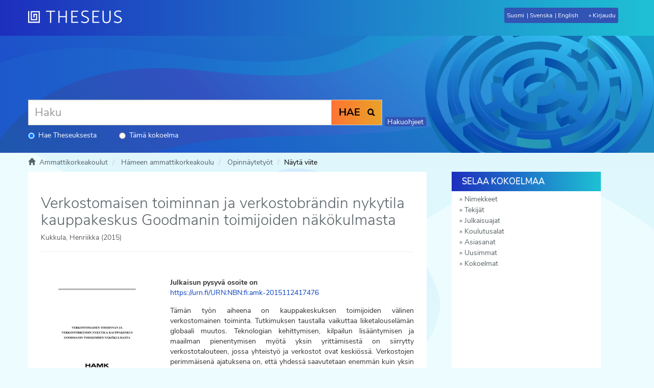

--- FILE ---
content_type: text/html;charset=utf-8
request_url: https://www.theseus.fi/handle/10024/100072
body_size: 11862
content:
<!DOCTYPE html>
                         <!--[if lt IE 7]> <html class="no-js lt-ie9 lt-ie8 lt-ie7" lang="fi"> <![endif]-->
                        <!--[if IE 7]>    <html class="no-js lt-ie9 lt-ie8" lang="fi"> <![endif]-->
                        <!--[if IE 8]>    <html class="no-js lt-ie9" lang="fi"> <![endif]-->
                        <!--[if gt IE 8]><!--> <html class="no-js" lang="fi"> <!--<![endif]-->
                        <head><META http-equiv="Content-Type" content="text/html; charset=UTF-8">
<meta content="text/html; charset=UTF-8" http-equiv="Content-Type">
<meta content="IE=edge,chrome=1" http-equiv="X-UA-Compatible">
<meta content="width=device-width,initial-scale=1" name="viewport">
<meta property="og:image" content="http://www.theseus.fi/bitstream/handle/10024/100072/Kukkula_Henriikka.pdf.jpg?sequence=5&amp;isAllowed=y">
<meta property="og:image:secure_url" content="https://www.theseus.fi/bitstream/handle/10024/100072/Kukkula_Henriikka.pdf.jpg?sequence=5&amp;isAllowed=y">
<meta content="212px" property="og:image:width">
<meta content="300px" property="og:image:height">
<meta content="summary" name="twitter:card">
<meta content="website" property="og:type">
<meta property="og:url" content="http://www.theseus.fi/handle/10024/100072">
<meta property="og:title" content="Theseus: Verkostomaisen toiminnan ja verkostobr&auml;ndin nykytila kauppakeskus Goodmanin toimijoiden n&auml;k&ouml;kulmasta">
<link rel="shortcut icon" href="/themes/theseus56_new/images/favicon.ico">
<link sizes="76x76" rel="apple-touch-icon" href="/themes/theseus56_new/images/apple-touch-icon.png">
<link sizes="32x32" type="image/png" rel="icon" href="/themes/theseus56_new/images/favicon-32x32.png">
<link sizes="16x16" type="image/png" rel="icon" href="/themes/theseus56_new/images/favicon-16x16.png">
<link color="#5bbad5" href="/themes/theseus56_new/images/safari-pinned-tab.svg" rel="mask-icon">
<meta name="Generator" content="DSpace 5.6">
<link href="/themes/theseus56_new/styles/main.css" type="text/css" rel="stylesheet">
<link type="text/css" href="/static/css/creativecommons/cc-icons.min.css" rel="stylesheet">
<link href="/themes/theseus56_new/styles/shared/flatpickr.min.css" rel="stylesheet">
<link href="/themes/theseus56_new/styles/shared/bootstrap-tokenfield.min.css" rel="stylesheet">
<link type="application/opensearchdescription+xml" rel="search" href="https://www.theseus.fi:443/open-search/description.xml" title="DSpace">
<script>
                //Clear default text of emty text areas on focus
                function tFocus(element)
                {
                if (element.value == 'default'){element.value='';}
                }
                //Clear default text of emty text areas on submit
                function tSubmit(form)
                {

                console.log(form);

                var defaultedElements = document.getElementsByTagName("textarea");
                for (var i=0; i != defaultedElements.length; i++){
                if (defaultedElements[i].value == 'default'){
                defaultedElements[i].value='';}}

                //AM: If isbn is set, save it to localstorage for urn-generation
                var idType = document.getElementsByName("dc_identifier_qualifier");
                var idValue = document.getElementsByName("dc_identifier_value");
                var isbnValue = document.getElementsByName("dc_identifier_isbn");

                if (idValue.length == 0 && isbnValue.length > 0){
                if (isbnValue[0].value != ""){
                localStorage.setItem("form_isbn_id", isbnValue[0].value);
                }else if(isbnValue[0].value == ""){
                localStorage.removeItem("form_isbn_id");
                }
                }else if(idValue.length > 0 && isbnValue.length == 0){
                if (idType[0].value == "isbn" && idValue[0].value != ""){
                localStorage.setItem("form_isbn_id", idValue[0].value);
                } else if(idValue[0].value == ""){
                localStorage.removeItem("form_isbn_id");
                }
                }

                }
                //Disable pressing 'enter' key to submit a form (otherwise pressing 'enter' causes a submission to start over)
                function disableEnterKey(e)
                {
                var key;

                if(window.event)
                key = window.event.keyCode;     //Internet Explorer
                else
                key = e.which;     //Firefox and Netscape

                if(key == 13)  //if "Enter" pressed, then disable!
                return false;
                else
                return true;
                }
            </script><!--[if lt IE 9]>
                <script src="/themes/theseus56_new/vendor/html5shiv/dist/html5shiv.js"> </script>
                <script src="/themes/theseus56_new/vendor/respond/dest/respond.min.js"> </script>
                <![endif]--><script type="text/javascript">
                // URL of the WAYF to use
                // Examples: "https://wayf.example.org/SWITCHwayf/WAYF"
                // [Mandatory]
                var wayf_URL = "https://haka.funet.fi/shibboleth/wayf.php";

                // EntityID of the Service Provider that protects this Resource
                // Value will be overwritten automatically if the page where the Embedded WAYF
                // is displayed is called with a GET argument 'entityID' as automatically set by Shibboleth
                // Examples: "https://econf.switch.ch/shibboleth", "https://dokeos.unige.ch/shibboleth"
                // [Mandatory]
                var wayf_sp_entityID = "https://www.theseus.fi/shibboleth";

                // Shibboleth Service Provider handler URL
                // Examples: "https://point.switch.ch/Shibboleth.sso", "https://rr.aai.switch.ch/aaitest/Shibboleth.sso"
                // [Mandatory, if wayf_use_discovery_service = false]
                var wayf_sp_handlerURL = "https://www.theseus.fi/Shibboleth.sso";

                // URL on this resource that the user should be returned to after authentication
                // Examples: "https://econf.switch.ch/aai/home", "https://olat.uzh.ch/my/courses"
                // [Mandatory]
                var wayf_return_url = "https://www.theseus.fi/shibboleth-login";

                //////////////////// RECOMMENDED SETTINGS ////////////////////

                // Width of the embedded WAYF in pixels or "auto"
                // This is the width of the content only (without padding and border).
                // Add 2 x (10px + 1px) = 22px for padding and border to get the actual
                // width of everything that is drawn.
                // [Optional, default: "auto"]
                var wayf_width  = '150';

                // Height of the embedded WAYF in pixels or "auto"
                // This is the height of the content only (without padding and border).
                // Add 2 x (10px + 1px) = 22px for padding and border to get the actual
                // height of everything that is drawn.
                // [Optional, default: "auto"]
                // Example for fixed size:
                var wayf_height = 100;

                // Whether to show the checkbox to remember settings for this session
                // [Optional, default: true]
                var wayf_show_remember_checkbox = false;

                // Hide the Logo
                // If true, no logo is shown
                // [Optional, default: false]
                // var wayf_hide_logo = false;

                // Logo size
                // Choose whether the small or large logo should be used
                // [Optional, default: true]
                var wayf_use_small_logo = true;

                // Font size
                // [Optional, default: 12]
                //var wayf_font_size = 12;

                // Font color as CSS color value, e.g. 'black' or '#000000'
                // [Optional, default: #000000]
                //var wayf_font_color = '#000000';

                // Border color as CSS color value, e.g. 'black' or '#000000'
                // [Optional, default: #848484]
                //var wayf_border_color = '#848484';

                // Background color as CSS color value, e.g. 'black' or '#000000'
                // [Optional, default: #F0F0F0]
                //var wayf_background_color = '#F0F0F0';

                // Whether to automatically log in user if he has a session/permanent redirect
                // cookie set at central wayf
                // [Optional, default: true]
                //var wayf_auto_login = true;

                // Whether to hide the WAYF after the user was logged in
                // This requires that the _shib_session_* cookie is set when a user
                // could be authenticated, which is the default case when Shibboleth is used.
                // For other Service Provider implementations have a look at the setting
                // wayf_check_login_state_function that allows you to customize this
                // [Optional, default: true]
                // var wayf_hide_after_login = true;

                // Whether or not to show the categories in the drop-down list
                // Possible values are: true or false
                // [Optional, default: true]
                var wayf_show_categories =  false;

                // Most used Identity Providers will be shown as top category in the drop down
                // list if this feature is used.
                // Will not be shown if wayf_show_categories is false
                // [Optional, default: none]
                // var wayf_most_used_idps =  new Array("https://aai-logon.unibas.ch/idp/shibboleth", "https://aai.unil.ch/idp/shibboleth");

                // Categories of Identity Provider that should not be shown
                // Possible values are: "Haka", "all"
                // Example of how to hide categories
                // var wayf_hide_categories =  new Array("other", "library");
                // [Optional, default: none]
                //var wayf_hide_categories =  new Array();


                // EntityIDs of Identity Provider whose category is hidden but that should be shown anyway
                // Example of how to unhide certain Identity Providers
                // var wayf_unhide_idps = new Array("https://aai-login.uzh.ch/idp/shibboleth");
                // [Optional, default: none]
                // var wayf_unhide_idps = new Array();

                // EntityIDs of Identity Provider that should not be shown at all
                // Example of how to hide certain Identity Provider
                // var wayf_hide_idps = new Array("https://idp.unige.ch/idp/shibboleth", "https://aai-logon.switch.ch/idp/shibboleth");
                // [Optional, default: none]
                // var wayf_hide_idps = new Array("https://idp.aalto.fi/idp/shibboleth", "https://devel.idp.aalto.fi/idp/shibboleth");


                //////////////////// ADVANCED SETTINGS ////////////////////

                // Use the SAML2/Shibboleth 2 Discovery Service protocol where
                // the user is sent back to the Service Provider after selection
                // of his Home Organisation.
                // This feature should only be uncommented and set to false if there
                // is a good reason why to use the old and deprecated Shibboleth WAYF
                // protocol instead.
                // [Optional, default: true]
                // var wayf_use_discovery_service = false;

                // If enabled, the Embedded WAYF will activate the
                // improved drop down list feature, which will transform the list of
                // organisations into a search-field while keeping its original function as
                // a select list. To make this work, the JQuery library will dynamically be
                // loaded if it is not yet present. Additionally, another Javascript and CSS
                // file are loaded to perform the actual transformation.
                // Please note that this feature will also display the organisations' logos,
                // which might be loaded from a remote domain. While generally not especially
                // dangerous, there is always a risk when loading content (in this case
                // images) from third party hosts.
                // [Optional, default: false]
                // var wayf_use_improved_drop_down_list = false;

                // If true the improved drop-down-list will not display IdP logos that
                // have to be loaded from remote URLs. That way the web browser
                // does not have to make requests to third party hosts.
                // Logos that are embedded using data URIs
                // (src="data:image/png;base64...") will however still be displayed
                // Don't confuse this with wayf_hide_logo, which shows or hides
                // the logo of this WAYF instance
                // [Optional, default: false]
                //  wayf_disable_remote_idp_logos = false;

                // If true the improved drop-down-list automatic filtering
                // of entries while typing content in the search box will
                // allow matching IdPs either by their name or entityID,
                // whereas otherwise only the name is considered
                // [Optional, default: true]
                // wayf_enable_entityid_matching = true;



                // Force the user's Home Organisation selection to be remembered for the
                // current browser session. If wayf_show_remember_checkbox is true
                // the checkbox will be shown but will be read only.
                // WARNING: Only use this feature if you know exactly what you are doing
                //          This option will cause problems that are difficult to find
                //          in case they accidentially select a wrong Home Organisation
                // [Optional, default: false]
                //var wayf_force_remember_for_session = false;

                // Session Initiator URL of the Service Provider
                // Examples: "https://interact.switch.ch/Shibboleth.sso/Login", "https://dokeos.unige.ch/Shibboleth.sso/DS"
                // This will implicitely be set to wayf_sp_samlDSURL = wayf_sp_handlerURL + "/Login";
                // or will be set automatically if the page where the Embedded WAYF is placed is called
                // with a 'return' and an 'entityID' GET Arguments
                // [Optional, if wayf_use_discovery_service = true
                //  or if wayf_additional_idps is not empty, default: wayf_sp_handlerURL + "/Login"]
                // var wayf_sp_samlDSURL = wayf_sp_handlerURL + "/Login";

                // Default IdP to preselect when central WAYF couldn't guess IdP either
                // This is usually the case the first time ever a user accesses a resource
                // [Optional, default: none]
                // var wayf_default_idp = "https://aai-logon.switch.ch/idp/shibboleth";

                // Number of last used IdPs to show
                // Will not be shown if wayf_show_categories is false
                // Set to 0 to deactivate
                // [Optional, default: 3]
                // var wayf_num_last_used_idps = 3;

                // Set a custom Assertion Consumer URL instead of
                // the default wayf_sp_handlerURL + '/SAML/POST'
                // Only relevant if wayf_use_discovery_service is false and SAML1 is used.
                // Examples: "https://my-app.switch.ch/custom/saml-implementation/samlaa"
                // This will implicitely be set to wayf_sp_samlACURL = wayf_sp_handlerURL + "/SAML/POST";
                // [Optional, default: wayf_sp_handlerURL + "/SAML/POST"]
                // var wayf_sp_samlACURL = "https://my-app.switch.ch/custom/saml-implementation/samlaa";

                // Overwites the text of the checkbox if
                // wayf_show_remember_checkbox is set to true
                // [Optional, default: none]
                // var wayf_overwrite_checkbox_label_text = 'Save setting for today';

                // Overwrites the text of the submit button
                // [Optional, default: none]
                // var wayf_overwrite_submit_button_text = 'Go';

                // Overwrites the intro text above the drop-down list
                // [Optional, default: none]
                // var wayf_overwrite_intro_text = 'Select your Home Organisation to log in';

                // Overwrites the category name of the most used IdP category in the drop-down list
                // [Optional, default: none]
                // var wayf_overwrite_most_used_idps_text = 'Most popular';

                // Overwrites the category name of the last used IdP category in the drop-down list
                // [Optional, default: none]
                // var wayf_overwrite_last_used_idps_text = 'Previously used';

                // Overwrites the category name of IdPs from other federations in the drop-down list
                // [Optional, default: none]
                // var wayf_overwrite_from_other_federations_text = 'Other organisations';

                // Whether to hide the WAYF after the user was logged in
                // This requires that the _shib_session_* cookie is set when a user
                // could be authenticated
                // If you want to hide the embedded WAYF completely, uncomment
                // the property and set it to "". This then won't draw anything
                // [Optional, default: none]
                // var wayf_logged_in_messsage = "";

                // If the user is already logged in and this variable is set to true, the WAYF
                // will automatically redirect the user to the URL set in wayf_return_url.
                // If the WAYF is embedded on a dedicated login page, this value should be set
                // to true. Else, it should be left at its default value 'false'.
                // [Optional, default: false]
                // var wayf_auto_redirect_if_logged_in = true;

                // Provide the name of a JavaScript function that checks whether the user
                // already is logged in. The function should return true if the user is logged
                // in or false otherwise. If the user is logged in, the Embedded WAYF will
                // hide itself or draw a custom message depending on the
                // setting wayf_logged_in_messsage. The default check will access a Shibboleth
                // session handler which typically is found at /Shibboleth.sso/Session.
                // [Optional, default: none]
                // var wayf_check_login_state_function = function() {
                // if (# specify user-is-logged-in condition#)
                //   return true;
                // else
                //   return false;
                // }

                // EntityIDs, Names and SSO URLs of Identity Providers from other federations
                // that should be added to the drop-down list.
                // name: Name of the Identity Provider to display
                // entityID: SAML entityID/providerID of this Identity Provider
                // SAML1SSOurl: Endpoint for the SAML1 SSO handler
                // logoURL: URL or inline image data of that IdP. Image must be a 16x16 pixel image
                //          and it should be loaded from an HTTPS URL. Otherwise IE and other
                //          browsers complain
                // data: Non-visible data that may be used to find this Identity Provider when the
                //       improve drop-down feature is enabled. This string for example can  include
                //       the domain names, abbreviations, localities or alternative names of the
                //       organisation. Basically, anything the user could use to search his institution.
                //
                // The IdPs will be displayed in the order they are defined
                // [Optional, default: none]
                // var wayf_additional_idps = [ ];

                // Example of how to add Identity Provider from other federations
                // var wayf_additional_idps = [
                //
                //        {name:"International University X",
                //        entityID:"urn:mace:example.org:example.university.org",
                //        SAML1SSOurl:"https://int.univ.org/shibboleth-idp/SSO",
                //        logoURL:"https://int.univ.org/favicon.ico",
                //        data:"univ.org université intérnationale X"},
                //
                //        {name:"Some Other University",
                //        entityID:"https://other.univ.edu/idp/shibboleth",
                //        SAML1SSOurl:"https://other.univ.edu/shibboleth-idp/SSO",
                //        logoURL:"https://other.univ.edu/favicon.ico",
                //        data:"other.univ.org autre université intérnationale X"},
                // ];


                // Whether to load Identity Providers from the Discovery Feed provided by
                // the Service Provider.
                // IdPs that are not listed in the Discovery Feed and that the SP therefore is
                // not  are able to accept assertions from, are hidden by the Embedded WAYF
                // IdPs that are in the Discovery Feed but are unknown to the SWITCHwayf
                // are added to the wayf_additional_idps.
                // The list wayf_additional_idps will be sorted alphabetically
                // The SP must have configured the discovery feed handler that generates a
                // JSON object. Otherwise it won't generate the JSON data containing the IdPs.
                // [Optional, default: false]
                var wayf_use_disco_feed = true;

                // URL where to load the Discovery Feed from in case wayf_use_disco_feed is true
                // [Optional, default: none]
                var wayf_discofeed_url = "/Shibboleth.sso/DiscoFeed";


                //////////////////// ADDITIONAL CSS CUSTOMIZATIONS ////////////////////

                // To further customize the appearance of the Embedded WAYF you could
                // define CSS rules for the following CSS IDs that are used within the
                // Embedded WAYF:
                // #wayf_div                     - Container for complete Embedded WAYF
                // #wayf_logo_div                - Container for logo
                // #wayf_logo                    - Image for logo
                // #wayf_intro_div               - Container of drop-down list intro label
                // #wayf_intro_label             - Label of intro text
                // #IdPList                      - The form element
                // #user_idp                     - Select element for drop-down list
                // #wayf_remember_checkbox_div   - Container of checkbox and its label
                // #wayf_remember_checkbox       - Checkbox for remembering settings for session
                // #wayf_remember_checkbox_label - Text of checkbox
                // #wayf_submit_button           - Submit button
                //
                // Use these CSS IDs carefully and at own risk because future updates could
                // interfere with the rules you created and the IDs may change without notice!
            </script><script src="/themes/theseus56_new/vendor/modernizr/modernizr.js" type="text/javascript"> </script><script crossorigin="anonymous" integrity="sha256-CSXorXvZcTkaix6Yvo6HppcZGetbYMGWSFlBw8HfCJo=" src="https://code.jquery.com/jquery-3.4.1.min.js"> </script><script crossorigin="anonymous" integrity="sha256-xI/qyl9vpwWFOXz7+x/9WkG5j/SVnSw21viy8fWwbeE=" src="https://code.jquery.com/ui/1.11.3/jquery-ui.min.js"> </script>
<title>Verkostomaisen toiminnan ja verkostobr&auml;ndin nykytila kauppakeskus Goodmanin toimijoiden n&auml;k&ouml;kulmasta - Theseus</title>
<link rel="schema.DCTERMS" href="http://purl.org/dc/terms/" />
<link rel="schema.DC" href="http://purl.org/dc/elements/1.1/" />
<meta name="DC.creator" content="Kukkula, Henriikka" xml:lang="-" />
<meta name="DCTERMS.dateAccepted" content="2015-11-24T12:04:29Z" scheme="DCTERMS.W3CDTF" />
<meta name="DCTERMS.available" content="2015-11-24T12:04:29Z" scheme="DCTERMS.W3CDTF" />
<meta name="DCTERMS.issued" content="2015" xml:lang="-" scheme="DCTERMS.W3CDTF" />
<meta name="DC.identifier" content="URN:NBN:fi:amk-2015112417476" xml:lang="-" scheme="DCTERMS.URI" />
<meta name="DC.identifier" content="https://www.theseus.fi/handle/10024/100072" scheme="DCTERMS.URI" />
<meta name="DCTERMS.abstract" content="Tämän työn aiheena on kauppakeskuksen toimijoiden välinen verkostomainen toiminta. Tutkimuksen taustalla vaikuttaa liiketalouselämän globaali muutos. Teknologian kehittymisen, kilpailun lisääntymisen ja maailman pienentymisen myötä yksin yrittämisestä on siirrytty verkostotalouteen, jossa yhteistyö ja verkostot ovat keskiössä. Verkostojen perimmäisenä ajatuksena on, että yhdessä saavutetaan enemmän kuin yksin saavutettaisiin. Kauppakeskukset tarjoavat tällaiseen yhteistoimintaan oivallisen mahdollisuuden. &#xD;&#xA;&#xD;&#xA;Tämä työ on rajattu keskittymään kauppakeskuksen sisäisen verkostomaisen toiminnan tutkimiseen. Työn toimeksiantajana toimii lokakuussa 2014 Hämeenlinnaan avattu kauppakeskus Goodman. Tutkimuksen pääkysymys on, millaista yritysyhteistyötä kauppakeskuksen yritysten välillä on. Tutkimuksen alakysymyksenä tarkastellaan myös, miten yritykset suhtautuvat verkostobrändiin ja miten verkoston yhteistyötä voitaisiin kehittää.&#xD;&#xA;&#xD;&#xA;Työn teoriaosuus koostuu verkostoa, kauppakeskuksia ja brändiä koskevasta kirjallisuudesta. Verkoston teoriaa on avattu työssä laajasti kokonaisvaltaisemman kuvan saavuttamiseksi. Tutkimus toteutettiin kvalitatiivisena tutkimuksena ja empiirinen aineisto kerättiin haastattelujen avulla. Haastateltavia oli yhteensä kuusi, joista yksi edusti kauppakeskuksen johtoa, yksi yrittäjäyhdistystä, yksi ketjuliikettä ja kolme pienyrittäjiä. Haastattelut toteutettiin teemahaastatteluina syksyllä 2015. Haastatteluista saadussa litteroidussa aineiston analysoinnissa hyödynnettiin sisällönanalyysia. &#xD;&#xA;&#xD;&#xA;Tutkimuksen keskeisinä tuloksina selvisi, että kauppakeskus Goodmanin toimijoiden näkemykset verkostomaisesta toiminnasta ja verkostobrändistä eriävät. Johtopäätöksenä on nostettava esiin se, että tulokseen voi vaikuttaa kauppakeskuksen vielä lyhyt toiminta-aika. Verkostomaisen toiminnan kehittämiseen ei ole ehditty fokusoitua ensimmäisenä toimintavuotena." xml:lang="fi" />
<meta name="DCTERMS.abstract" content="The subject of this thesis is a network-type operation between the shopping center operators. The global change of business life is one of the affecting factors in the background of this thesis. Technological developments, increased competition and globalization have caused shift from independent work to network economy, where cooperation and networks are the central issues. The ultimate idea of networks is that together can you can achieve more than you could if you were alone. Shopping centers offer an excellent opportunity for such cooperation.&#xD;&#xA;&#xD;&#xA;This thesis is limited to focus on studying the shopping center’s internal network-type operations. This thesis was commissioned by Goodman, the shopping center which was opened in Hämeenlinna in October, 2014. The main research question of this thesis is what kind of cooperation there is between the shopping center’s operators. As sub questions, the study also examines the attitudes of the companies towards the network brand and how the cooperation network could be developed.&#xD;&#xA;&#xD;&#xA;The theoretical framework consists of literature related to networks, shopping centers and brands. The network theory is discussed widely in order to achieve a more holistic picture. The study was conducted using qualitative research method and the empirical data was collected through interviews. There were six interviewees, representing the management of Goodman, the entrepreneur associations, a single chain store and the small-scale entrepreneurs. The interviews were carried out in the autumn of 2015 in the form of theme interviews. The analysis of the transcripts of the interviews was achieved through content analysis.&#xD;&#xA;&#xD;&#xA;The main results of the thesis were that the shopping center operators had different opinions on network operations and network brand. As a conclusion, it is necessary to highlight the fact that the outcome may be affected by relatively short operating time of the shopping center. The development of network-based activities has not been the main priority during the first operating year." xml:lang="en" />
<meta name="DC.language" content="fin" xml:lang="-" scheme="DCTERMS.RFC1766" />
<meta name="DC.publisher" content="Hämeen ammattikorkeakoulu" xml:lang="-" />
<meta name="DC.rights" content="All rights reserved" xml:lang="-" />
<meta name="DC.title" content="Verkostomaisen toiminnan ja verkostobrändin nykytila kauppakeskus Goodmanin toimijoiden näkökulmasta" xml:lang="fi" />
<meta name="DC.type" content="fi=AMK-opinnäytetyö|sv=YH-examensarbete|en=Bachelor's thesis|" />
<meta name="DC.identifier" content="10024/1777" xml:lang="-" />
<meta name="DC.subject" content="kauppakeskukset" />
<meta name="DC.subject" content="brändäys" />
<meta name="DC.subject" content="verkostot" />
<meta name="DC.contributor" content="Hämeen ammattikorkeakoulu" xml:lang="-" />
<meta name="DC.subject" content="kauppakeskus" xml:lang="-" />
<meta name="DC.subject" content="verkosto" xml:lang="-" />
<meta name="DC.subject" content="verkostoituminen" xml:lang="-" />
<meta name="DC.subject" content="yritysyhteistyö" xml:lang="-" />
<meta name="DC.subject" content="verkostobrändi" xml:lang="-" />
<meta name="DC.subject" content="fi=Liiketalous, hallinto ja markkinointi|sv=Företagsekonomi, förvaltning och marknadsföring|en=Business Management, Administration and Marketing|" xml:lang="-" />
<meta name="DC.subject" content="Liiketalouden koulutusohjelma" xml:lang="-" />
<meta content="Verkostomaisen toiminnan ja verkostobr&auml;ndin nykytila kauppakeskus Goodmanin toimijoiden n&auml;k&ouml;kulmasta" name="citation_title">
<meta content="H&auml;meen ammattikorkeakoulu" name="citation_publisher">
<meta content="Kukkula, Henriikka" name="citation_author">
<meta content="2015" name="citation_date">
<meta content="http://www.theseus.fi/handle/10024/100072" name="citation_abstract_html_url">
<meta content="fin" name="citation_language">
<meta content="http://www.theseus.fi/bitstream/10024/100072/1/Kukkula_Henriikka.pdf" name="citation_pdf_url">
</head><body>
<a href="#maincontent" class="skip-nav screen-reader-text" id="skip-nav">Hypp&auml;&auml; sis&auml;lt&ouml;&ouml;n</a>
<header>
<div role="navigation" class="navbar navbar-default navbar-static-top">
<div id="navbarheader" class="container">
<div class="navbar-header">
<a class="navbar-brand" href="/" aria-label="Theseus Etusivu"></a>
<div class="navbar-header pull-right visible-xs visible-sm hidden-md hidden-lg" id="navbar-icons">
<a href="/" id="mobilebrand"></a><button data-toggle="offcanvas" class="navbar-toggle pull-right" type="button"><span class="sr-only">N&auml;yt&auml;/piilota sivun navigointi</span><span class="icon-bar"></span><span class="icon-bar"></span><span class="icon-bar"></span></button>
<ul class="nav nav-pills pull-right ">
<li class="dropdown" id="ds-language-selection-xs">
<button data-toggle="dropdown" class="dropdown-toggle navbar-toggle navbar-link" role="button" href="#" id="language-dropdown-toggle-xs"><b aria-hidden="true" class="visible-xs glyphicon glyphicon-globe"></b></button>
<ul data-no-collapse="true" aria-labelledby="language-dropdown-toggle-xs" role="menu" class="dropdown-menu pull-right">
<li role="presentation">
<a id="langlink" href="javascript:document.repost.locale.value='lfi'; document.repost.submit();" lang="fi">Suomeksi</a>
</li>
<li role="presentation">
<a id="langlink" href="javascript:document.repost.locale.value='lsv'; document.repost.submit();" lang="sv">P&aring; svenska</a>
</li>
<li role="presentation">
<a id="langlink" href="javascript:document.repost.locale.value='len'; document.repost.submit();" lang="en">In English</a>
</li>
</ul>
</li>
<li>
<form method="get" action="/login" style="display: inline">
<button class="navbar-toggle navbar-link"><b aria-hidden="true" class="visible-xs glyphicon glyphicon-user"></b></button>
</form>
</li>
</ul>
</div>
</div>
<div class="pull-right" id="langlogin">
<form method="post" name="repost" action="">
<input type="hidden" name="type"><input type="hidden" name="locale"><input value="" type="hidden" name="author">
</form>
<ul class="nav navbar-nav pull-left" id="languageSelection">
<li role="presentation">
<a id="langlink" href="javascript:document.repost.locale.value='lfi'; document.repost.submit();" lang="fi">Suomi</a>
</li>
<li role="presentation">
<a id="langlink" href="javascript:document.repost.locale.value='lsv'; document.repost.submit();" lang="sv">Svenska</a>
</li>
<li role="presentation">
<a id="langlink" href="javascript:document.repost.locale.value='len'; document.repost.submit();" lang="en">English</a>
</li>
</ul>
<ul class="nav navbar-nav pull-left" id="loginlink">
<li>
<a href="/login"><span class="hidden-xs">Kirjaudu</span></a>
</li>
</ul>
<button data-toggle="offcanvas" class="navbar-toggle visible-sm" type="button"><span class="sr-only">N&auml;yt&auml;/piilota sivun navigointi</span><span class="icon-bar"></span><span class="icon-bar"></span><span class="icon-bar"></span></button>
</div>
</div>
</div>
</header>
<div class="trail-wrapper hidden-print">
<div class="container">
<div id="topsearchbar" class="row">
<div class="col-xs-12">
<div class="ds-option-set" id="ds-search-option">
<form method="get" class="" id="ds-search-form" action="/discover">
<fieldset>
<div class="input-group frontpagesearch">
<input aria-label="Haku" placeholder="Haku" type="text" class="ds-text-field form-control" name="query">
<div class="radio">
<label><input checked value="" name="scope" type="radio" id="ds-search-form-scope-all">Hae Theseuksesta</label>
</div>
<div class="radio">
<label><input name="scope" type="radio" id="ds-search-form-scope-container" value="10024/160871">T&auml;m&auml; kokoelma</label>
</div>
<span class="input-group-btn"><button title="Hae" class="ds-button-field btn btn-primary"><b>HAE</b><span aria-hidden="true" class="glyphicon glyphicon-search"></span></button></span>
</div>
</fieldset>
</form>
<span class="kys"><a href="https://submissions.theseus.fi/hakuohje.htm" target="_blank">Hakuohjeet</a></span>
</div>
</div>
</div>
</div>
</div>
<div class="hidden" id="no-js-warning-wrapper">
<div id="no-js-warning">
<div class="notice failure">JavaScript is disabled for your browser. Some features of this site may not work without it.</div>
</div>
</div>
<div class="breadcrumb dropdown visible-xs">
<a data-toggle="dropdown" class="dropdown-toggle" role="button" href="#" id="trail-dropdown-toggle">N&auml;yt&auml; viite&nbsp;<b class="caret"></b></a>
<ul aria-labelledby="trail-dropdown-toggle" role="menu" class="dropdown-menu">
<li role="presentation">
<a role="menuitem" href="/"><i aria-hidden="true" class="glyphicon glyphicon-home"></i>&nbsp;
                        Ammattikorkeakoulut</a>
</li>
<li role="presentation">
<a role="menuitem" href="/handle/10024/1766">H&auml;meen ammattikorkeakoulu</a>
</li>
<li role="presentation">
<a role="menuitem" href="/handle/10024/160871">Opinn&auml;ytety&ouml;t</a>
</li>
<li role="presentation" class="disabled">
<a href="#" role="menuitem">N&auml;yt&auml; viite</a>
</li>
</ul>
</div>
<ul class="container breadcrumb hidden-xs">
<li>
<i aria-hidden="true" class="glyphicon glyphicon-home"></i>&nbsp;
            <a href="/">
<trail target="/">Ammattikorkeakoulut</trail>
</a>
</li>
<li>
<a href="/handle/10024/1766">H&auml;meen ammattikorkeakoulu</a>
</li>
<li>
<a href="/handle/10024/160871">Opinn&auml;ytety&ouml;t</a>
</li>
<li class="active">N&auml;yt&auml; viite</li>
</ul>
<div class="container" id="main-container">
<div class="row row-offcanvas row-offcanvas-right">
<div class="horizontal-slider clearfix">
<div id="maincontent" class="col-xs-12 col-sm-12 col-md-8 main-content">
<div>
<div id="aspect_artifactbrowser_ItemViewer_div_item-view" class="ds-static-div primary">
<!-- External Metadata URL: cocoon://metadata/handle/10024/100072/mets.xml?rightsMDTypes=METSRIGHTS-->
<div class="item-summary-view-metadata">
<h1>Verkostomaisen toiminnan ja verkostobr&auml;ndin nykytila kauppakeskus Goodmanin toimijoiden n&auml;k&ouml;kulmasta</h1>
<h5>Kukkula, Henriikka (2015)</h5>
<hr>
<div style="margin-bottom: 10px;" class="somelinks">
<script src="https://d1bxh8uas1mnw7.cloudfront.net/assets/embed.js" type="text/javascript"> </script>
<div data-badge-popover="right" data-badge-type="1" data-hide-no-mentions="true" class="altmetric-embed" data-uri="URN:NBN:fi:amk-2015112417476">




            &nbsp;
        </div>
</div>
<div class="row">
<div class="col-sm-4">
<div class="row">
<div class="col-xs-6 col-sm-12">
<div class="thumbnail">
<a href="/bitstream/handle/10024/100072/Kukkula_Henriikka.pdf?sequence=1&amp;isAllowed=y"><img alt="" class="img-responsive" src="/bitstream/handle/10024/100072/Kukkula_Henriikka.pdf.jpg?sequence=5&amp;isAllowed=y"></a>
</div>
</div>
<div class="col-xs-6 col-sm-12">
<div class="item-page-field-wrapper table word-break">
<h5>Avaa tiedosto</h5>
<div>
<a href="/bitstream/handle/10024/100072/Kukkula_Henriikka.pdf?sequence=1&amp;isAllowed=y"><i aria-hidden="true" class="glyphicon  glyphicon-file"></i> Kukkula_Henriikka.pdf (1.993Mt)</a>
</div>
</div>
<div>
<span class="bold">Lataukset:&nbsp;</span><span id="file_downloads"></span>
</div>
<br>
</div>
</div>
<br>
<div class="simple-item-view-authors item-page-field-wrapper table">
<div>Kukkula, Henriikka</div>
</div>
<div class="simple-item-view-publisher">H&auml;meen ammattikorkeakoulu</div>
<div class="simple-item-view-date">2015</div>
<div class="simple-item-view-rights table">All rights reserved</div>
<div class="simple-item-view-show-full item-page-field-wrapper table">
<a href="/handle/10024/100072?show=full">N&auml;yt&auml; kaikki kuvailutiedot</a>
</div>
</div>
<div class="col-sm-8">
<b>Julkaisun pysyv&auml; osoite on </b>
<br>
<a href="https://urn.fi/URN:NBN:fi:amk-2015112417476">https://urn.fi/URN:NBN:fi:amk-2015112417476</a>
<div class="simple-item-view-description item-page-field-wrapper table">
<h5 class="visible-xs">Tiivistelm&auml;</h5>
<div>Tämän työn aiheena on kauppakeskuksen toimijoiden välinen verkostomainen toiminta. Tutkimuksen taustalla vaikuttaa liiketalouselämän globaali muutos. Teknologian kehittymisen, kilpailun lisääntymisen ja maailman pienentymisen myötä yksin yrittämisestä on siirrytty verkostotalouteen, jossa yhteistyö ja verkostot ovat keskiössä. Verkostojen perimmäisenä ajatuksena on, että yhdessä saavutetaan enemmän kuin yksin saavutettaisiin. Kauppakeskukset tarjoavat tällaiseen yhteistoimintaan oivallisen mahdollisuuden. <br><br>Tämä työ on rajattu keskittymään kauppakeskuksen sisäisen verkostomaisen toiminnan tutkimiseen. Työn toimeksiantajana toimii lokakuussa 2014 Hämeenlinnaan avattu kauppakeskus Goodman. Tutkimuksen pääkysymys on, millaista yritysyhteistyötä kauppakeskuksen yritysten välillä on. Tutkimuksen alakysymyksenä tarkastellaan myös, miten yritykset suhtautuvat verkostobrändiin ja miten verkoston yhteistyötä voitaisiin kehittää.<br><br>Työn teoriaosuus koostuu verkostoa, kauppakeskuksia ja brändiä koskevasta kirjallisuudesta. Verkoston teoriaa on avattu työssä laajasti kokonaisvaltaisemman kuvan saavuttamiseksi. Tutkimus toteutettiin kvalitatiivisena tutkimuksena ja empiirinen aineisto kerättiin haastattelujen avulla. Haastateltavia oli yhteensä kuusi, joista yksi edusti kauppakeskuksen johtoa, yksi yrittäjäyhdistystä, yksi ketjuliikettä ja kolme pienyrittäjiä. Haastattelut toteutettiin teemahaastatteluina syksyllä 2015. Haastatteluista saadussa litteroidussa aineiston analysoinnissa hyödynnettiin sisällönanalyysia. <br><br>Tutkimuksen keskeisinä tuloksina selvisi, että kauppakeskus Goodmanin toimijoiden näkemykset verkostomaisesta toiminnasta ja verkostobrändistä eriävät. Johtopäätöksenä on nostettava esiin se, että tulokseen voi vaikuttaa kauppakeskuksen vielä lyhyt toiminta-aika. Verkostomaisen toiminnan kehittämiseen ei ole ehditty fokusoitua ensimmäisenä toimintavuotena.<div class="spacer">&nbsp;</div>
</div>
</div>
<div class="simple-item-view-collections item-page-field-wrapper table">
<h5>Kokoelmat</h5>
<ul class="ds-referenceSet-list">
<!-- External Metadata URL: cocoon://metadata/handle/10024/160871/mets.xml-->
<li>
<a href="/handle/10024/160871">Opinn&auml;ytety&ouml;t</a>
</li>
</ul>
</div>
</div>
</div>
</div>
</div>
</div>
<div class="visible-xs hidden-sm">
<footer>
<div class="row" id="bottomrow">
<div class="col-xs-12 col-sm-12">
<div>Ammattikorkeakoulujen opinn&auml;ytety&ouml;t ja julkaisut</div>
<div class="hidden-print">
<a href="/contact">Yhteydenotto</a> | <a href="/page/usagerights">Tietoa k&auml;ytt&ouml;oikeuksista</a> | <a href="https://arene.fi/wp-content/uploads/PDF/2024/Theseus/Theseus%20tietosuojailmoitus%202024.pdf?_t=1726139665">Tietosuojailmoitus</a> | <a href="/theseus_saavutettavuusseloste.html">Saavutettavuusseloste</a>
</div>
</div>
</div>
<a class="hidden" href="/htmlmap">&nbsp;</a>
</footer>
</div>
</div>
<div role="navigation" id="sidebar" class="col-xs-6 col-sm-3 sidebar-offcanvas">
<div class="word-break hidden-print" id="ds-options">
<h4 class="ds-option-set-head  h6">Selaa kokoelmaa</h4>
<div id="aspect_viewArtifacts_Navigation_list_browse" class="list-group">
<a href="/handle/10024/160871/browse?type=title" class="list-group-item ds-option">Nimekkeet</a><a href="/handle/10024/160871/browse?type=author" class="list-group-item ds-option">Tekij&auml;t</a><a href="/handle/10024/160871/browse?type=dateissued" class="list-group-item ds-option">Julkaisuajat</a><a href="/handle/10024/160871/browse?type=degreeprogram" class="list-group-item ds-option">Koulutusalat</a><a href="/handle/10024/160871/browse?type=subject" class="list-group-item ds-option">Asiasanat</a><a href="/handle/10024/160871/browse?type=dateaccessioned" class="list-group-item ds-option">Uusimmat</a><a href="/community-list" class="list-group-item ds-option">Kokoelmat</a>
</div>
<div id="aspect_viewArtifacts_Navigation_list_browse2" class="list-group"></div>
<h4 class="ds-option-set-head  h6">Henkil&ouml;kunnalle</h4>
<div id="aspect_viewArtifacts_Navigation_list_account" class="list-group"></div>
<div id="aspect_viewArtifacts_Navigation_list_context" class="list-group"></div>
<div id="aspect_viewArtifacts_Navigation_list_administrative" class="list-group"></div>
<div id="aspect_discovery_Navigation_list_discovery" class="list-group"></div>
</div>
</div>
</div>
</div>
</div>
<div class="hidden-xs">
<footer>
<div class="row" id="bottomrow">
<div class="col-xs-12 col-sm-12">
<div>Ammattikorkeakoulujen opinn&auml;ytety&ouml;t ja julkaisut</div>
<div class="hidden-print">
<a href="/contact">Yhteydenotto</a> | <a href="/page/usagerights">Tietoa k&auml;ytt&ouml;oikeuksista</a> | <a href="https://arene.fi/wp-content/uploads/PDF/2024/Theseus/Theseus%20tietosuojailmoitus%202024.pdf?_t=1726139665">Tietosuojailmoitus</a> | <a href="/theseus_saavutettavuusseloste.html">Saavutettavuusseloste</a>
</div>
</div>
</div>
<a class="hidden" href="/htmlmap">&nbsp;</a>
</footer>
</div>
<div aria-hidden="true" role="dialog" tabindex="-1" class="pswp">
<div class="pswp__bg"></div>
<div class="pswp__scroll-wrap">
<div class="pswp__container">
<div class="pswp__item"></div>
<div class="pswp__item"></div>
<div class="pswp__item"></div>
</div>
<div class="pswp__ui pswp__ui--hidden">
<div class="pswp__top-bar">
<div class="pswp__counter"></div>
<button title="Close (Esc)" class="pswp__button pswp__button--close"></button><button title="Share" class="pswp__button pswp__button--share"></button><button title="Toggle fullscreen" class="pswp__button pswp__button--fs"></button><button title="Zoom in/out" class="pswp__button pswp__button--zoom"></button>
<div class="pswp__preloader">
<div class="pswp__preloader__icn">
<div class="pswp__preloader__cut">
<div class="pswp__preloader__donut"></div>
</div>
</div>
</div>
</div>
<div class="pswp__share-modal pswp__share-modal--hidden pswp__single-tap">
<div class="pswp__share-tooltip"></div>
</div>
<button title="Previous (arrow left)" class="pswp__button pswp__button--arrow--left"></button><button title="Next (arrow right)" class="pswp__button pswp__button--arrow--right"></button>
<div class="pswp__caption">
<div class="pswp__caption__center"></div>
</div>
</div>
</div>
</div>
<script type="text/javascript">if(!window.DSpace){window.DSpace={};}window.DSpace.context_path='';window.DSpace.theme_path='/themes/theseus56_new/';</script><script src="/themes/theseus56_new/scripts/theme.js" type="text/javascript"> </script><script src="/themes/theseus56_new/scripts/photoswipe.js" type="text/javascript"> </script><script src="/themes/theseus56_new/scripts/fa.js" type="text/javascript"> </script><script src="/themes/theseus56_new/scripts/ps_gallery.js" type="text/javascript"> </script><script src="/themes/theseus56_new/scripts/flatpickr.min.js" type="text/javascript"> </script><script src="/themes/theseus56_new/scripts/annif.js" type="text/javascript"> </script><script type="text/javascript" src="/themes/theseus56_new/scripts/simplestats_downloads.js">
                 
            </script><script type="text/javascript">
            //Clear isbn
            $("document").ready(function(){
                if(!window.location.href.includes("submit")){
                    localStorage.removeItem("form_isbn_id");
                }

                var el = document.getElementById("aspect_submission_submit_CompletedStep_field_submit_again");
                if(el != null){
                    el.addEventListener("click", function(){
                        localStorage.removeItem("form_isbn_id");
                    });
                }
            });

        </script>
</body></html>
